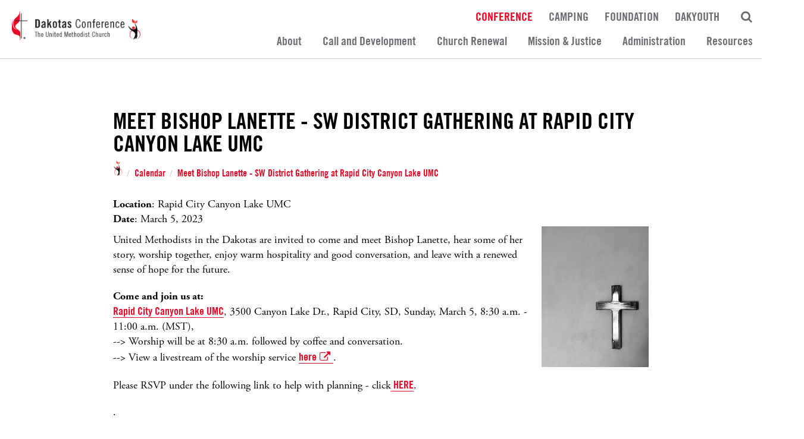

--- FILE ---
content_type: text/html; charset=UTF-8
request_url: https://www.dakotasumc.org/calendar/meet-bishop-lanette-sw-district-gathering-at-rapid-city-canyon-lake-umc?recur=2317
body_size: 66149
content:
<!DOCTYPE html> <html lang="en" class="isNotTouch"> <head> <meta charset="utf-8"> <meta http-equiv="X-UA-Compatible" content="IE=edge,chrome=1">   <meta name="HandheldFriendly" content="true" /> <meta name="viewport" content="width=device-width, initial-scale=1.0, maximum-scale=1.0, user-scalable=no"> <meta name="description" content="United Methodists in the Dakotas are invited to come and meet Bishop Lanette, hear some of her story, worship together, enjoy warm hospitality and good conversation, and leave with a renewed sense of hope for the future. 
Come and join us at Rapid City Canyon Lake UMC on Sunday, March 5, at 8:30 a.m. (MST)."> <meta name="author" content="Dakotas Annual Conference of The United Methodist Church"> <title>Meet Bishop Lanette - SW District Gathering at Rapid City Canyon Lake UMC - Dakotas Annual Conference of The United Methodist Church</title> <link rel="canonical" href="https://www.dakotasumc.org/calendar/meet-bishop-lanette-sw-district-gathering-at-rapid-city-canyon-lake-umc" />  <link rel="shortcut icon" type="image/x-icon" href="/app/public/site/images/favicon.ico?166"> <link rel="apple-touch-icon" href="/app/public/site/images/appicon.png?166">  <style type="text/css">   /*! base.less */#body,footer{opacity:0}.secondary-nav{opacity:0;transition:opacity .5s}.ada-skip-nav{display:none}*,:after,:before{box-sizing:border-box}.clearfix:after{content:" ";display:table;clear:both}@font-face{font-family:'TradeGothic LT';src:url(/app/public/site/fonts/TradeGothicLT-Light.eot);src:url(/app/public/site/fonts/TradeGothicLT-Light.eot?#iefix) format('embedded-opentype'),url(/app/public/site/fonts/TradeGothicLT-Light.woff) format('woff'),url(/app/public/site/fonts/TradeGothicLT-Light.ttf) format('truetype');font-weight:300;font-style:normal}@font-face{font-family:'TradeGothic LT CondEighteen';src:url(/app/public/site/fonts/TradeGothicLT-BoldCondTwenty.eot);src:url(/app/public/site/fonts/TradeGothicLT-BoldCondTwenty.eot?#iefix) format('embedded-opentype'),url(/app/public/site/fonts/TradeGothicLT-BoldCondTwenty.woff) format('woff'),url(/app/public/site/fonts/TradeGothicLT-BoldCondTwenty.ttf) format('truetype');font-weight:700;font-style:normal}@font-face{font-family:'TradeGothic LT';src:url(/app/public/site/fonts/TradeGothicLT-Bold.eot);src:url(/app/public/site/fonts/TradeGothicLT-Bold.eot?#iefix) format('embedded-opentype'),url(/app/public/site/fonts/TradeGothicLT-Bold.woff) format('woff'),url(/app/public/site/fonts/TradeGothicLT-Bold.ttf) format('truetype');font-weight:700;font-style:normal}*{-webkit-appearance:none}body{padding:0;margin:0;font-family:adobe-garamond-pro;background:#fff;font-size:18px;line-height:25px;overflow-y:scroll}body[data-base-uri='/camping'] header,body[data-base-uri='/dakyouth'] header,body[data-base-uri='/foundation'] header{padding-bottom:0;border-bottom:0}body[data-base-uri='/camping'] header .tert-nav li a,body[data-base-uri='/dakyouth'] header .tert-nav li a,body[data-base-uri='/foundation'] header .tert-nav li a{padding:10px 11px 7px}body[data-base-uri='/camping'] header .logo,body[data-base-uri='/dakyouth'] header .logo,body[data-base-uri='/foundation'] header .logo{padding:0;width:290px;height:100px;text-align:center;background:#fff;border-right:1px solid #d9d9d9}body[data-base-uri='/camping'] header .logo img,body[data-base-uri='/dakyouth'] header .logo img,body[data-base-uri='/foundation'] header .logo img{vertical-align:middle;display:inline-block;position:absolute;top:50%;left:50%;transform:translate(-50%,-50%)}body[data-base-uri='/camping'] .sub-btn.sub.active,body[data-base-uri='/camping'] .subnav a.sub.active,body[data-base-uri='/dakyouth'] .sub-btn.sub.active,body[data-base-uri='/dakyouth'] .subnav a.sub.active,body[data-base-uri='/foundation'] .sub-btn.sub.active,body[data-base-uri='/foundation'] .subnav a.sub.active{background:#eaeaea!important}body[data-base-uri='/camping'] header .main-nav li .dropdown a,body[data-base-uri='/dakyouth'] header .main-nav li .dropdown a,body[data-base-uri='/foundation'] header .main-nav li .dropdown a{color:#fff}body[data-base-uri='/camping'] .news-events-tabs,body[data-base-uri='/dakyouth'] .news-events-tabs,body[data-base-uri='/foundation'] .news-events-tabs{margin-bottom:50px}body[data-base-uri='/camping'] .dropdown-nav .dropdown a,body[data-base-uri='/dakyouth'] .dropdown-nav .dropdown a,body[data-base-uri='/foundation'] .dropdown-nav .dropdown a{border-bottom:1px solid rgba(255,255,255,.2)}body[data-base-uri='/camping'] .tags .ui.button .heading{color:#fff!important}body[data-base-uri='/camping'] header{border-bottom:1px solid #28288f}body[data-base-uri='/camping'] .news-events-tabs{background:0 0;border:0 none}body[data-base-uri='/camping'] .buttons-holder .ui.button{background:#ec0928!important}body[data-base-uri='/camping'] #nprogress .bar,body[data-base-uri='/camping'] .buttons a.active,body[data-base-uri='/camping'] .buttons a.active h3,body[data-base-uri='/camping'] .buttons a.active:hover,body[data-base-uri='/camping'] .buttons a.active:hover h3,body[data-base-uri='/camping'] .red,body[data-base-uri='/camping'] .sub-btn.active,body[data-base-uri='/camping'] .sub-btn.active:hover,body[data-base-uri='/camping'] .subnav a.active,body[data-base-uri='/camping'] .subnav a.active:hover,body[data-base-uri='/camping'] .tabbg.active,body[data-base-uri='/camping'] .tabbg.red,body[data-base-uri='/camping'] .tabnav a.active,body[data-base-uri='/camping'] .tabnav a.red,body[data-base-uri='/camping'] .ui.button,body[data-base-uri='/camping'] .ui.button.primary,body[data-base-uri='/camping'] header .main-nav,body[data-base-uri='/camping'] header .main-nav li a{background:#28288f!important}body[data-base-uri='/camping'] #nprogress .bar.event,body[data-base-uri='/camping'] .buttons a.active h3.event,body[data-base-uri='/camping'] .buttons a.active.event,body[data-base-uri='/camping'] .buttons a.active:hover h3.event,body[data-base-uri='/camping'] .buttons a.active:hover.event,body[data-base-uri='/camping'] .red.event,body[data-base-uri='/camping'] .sub-btn.active.event,body[data-base-uri='/camping'] .sub-btn.active:hover.event,body[data-base-uri='/camping'] .subnav a.active.event,body[data-base-uri='/camping'] .subnav a.active:hover.event,body[data-base-uri='/camping'] .tabbg.active.event,body[data-base-uri='/camping'] .tabbg.red.event,body[data-base-uri='/camping'] .tabnav a.active.event,body[data-base-uri='/camping'] .tabnav a.red.event,body[data-base-uri='/camping'] .ui.button.event,body[data-base-uri='/camping'] .ui.button.primary.event,body[data-base-uri='/camping'] header .main-nav li a.event,body[data-base-uri='/camping'] header .main-nav.event{background:#ccc!important}body[data-base-uri='/camping'] #nprogress .bar.event span.brief,body[data-base-uri='/camping'] .buttons a.active h3.event span.brief,body[data-base-uri='/camping'] .buttons a.active.event span.brief,body[data-base-uri='/camping'] .buttons a.active:hover h3.event span.brief,body[data-base-uri='/camping'] .buttons a.active:hover.event span.brief,body[data-base-uri='/camping'] .red.event span.brief,body[data-base-uri='/camping'] .sub-btn.active.event span.brief,body[data-base-uri='/camping'] .sub-btn.active:hover.event span.brief,body[data-base-uri='/camping'] .subnav a.active.event span.brief,body[data-base-uri='/camping'] .subnav a.active:hover.event span.brief,body[data-base-uri='/camping'] .tabbg.active.event span.brief,body[data-base-uri='/camping'] .tabbg.red.event span.brief,body[data-base-uri='/camping'] .tabnav a.active.event span.brief,body[data-base-uri='/camping'] .tabnav a.red.event span.brief,body[data-base-uri='/camping'] .ui.button.event span.brief,body[data-base-uri='/camping'] .ui.button.primary.event span.brief,body[data-base-uri='/camping'] header .main-nav li a.event span.brief,body[data-base-uri='/camping'] header .main-nav.event span.brief{color:#000!important}body[data-base-uri='/camping'] #nprogress .bar a,body[data-base-uri='/camping'] .buttons a.active a,body[data-base-uri='/camping'] .buttons a.active h3 a,body[data-base-uri='/camping'] .buttons a.active:hover a,body[data-base-uri='/camping'] .buttons a.active:hover h3 a,body[data-base-uri='/camping'] .red a,body[data-base-uri='/camping'] .sub-btn.active a,body[data-base-uri='/camping'] .sub-btn.active:hover a,body[data-base-uri='/camping'] .subnav a.active a,body[data-base-uri='/camping'] .subnav a.active:hover a,body[data-base-uri='/camping'] .tabbg.active a,body[data-base-uri='/camping'] .tabbg.red a,body[data-base-uri='/camping'] .tabnav a.active a,body[data-base-uri='/camping'] .tabnav a.red a,body[data-base-uri='/camping'] .ui.button a,body[data-base-uri='/camping'] .ui.button.primary a,body[data-base-uri='/camping'] header .main-nav a,body[data-base-uri='/camping'] header .main-nav li a a{color:#fff}body[data-base-uri='/camping'] .field-name-first_letter input[type=radio]:checked+label,body[data-base-uri='/camping'] .field-name-type2 input[type=radio]:checked+label{background:#6d6e71!important}body[data-base-uri='/camping'] .breadcrumb a,body[data-base-uri='/camping'] .centered-content h1,body[data-base-uri='/camping'] .sub-btn.sub.active,body[data-base-uri='/camping'] .subnav a.sub.active,body[data-base-uri='/camping'] header .mobile-menu,body[data-base-uri='/camping'] header .tert-nav li a.active{color:#28288f!important;color:#fff}body[data-base-uri='/camping'] .buttons a{border-bottom:13px solid #28288f}body[data-base-uri='/camping'] .content-block a{color:#28288f;border-bottom:1px solid #28288f}body[data-base-uri='/camping'] header .main-nav li a.active{color:#fff!important;background:#2f2fa9!important}body[data-base-uri='/foundation'] #nprogress .bar,body[data-base-uri='/foundation'] .buttons a.active,body[data-base-uri='/foundation'] .buttons a.active h3,body[data-base-uri='/foundation'] .buttons a.active:hover,body[data-base-uri='/foundation'] .buttons a.active:hover h3,body[data-base-uri='/foundation'] .red,body[data-base-uri='/foundation'] .sub-btn.active,body[data-base-uri='/foundation'] .sub-btn.active:hover,body[data-base-uri='/foundation'] .subnav a.active,body[data-base-uri='/foundation'] .subnav a.active:hover,body[data-base-uri='/foundation'] .tabbg.active,body[data-base-uri='/foundation'] .tabbg.red,body[data-base-uri='/foundation'] .tabnav a.active,body[data-base-uri='/foundation'] .tabnav a.red,body[data-base-uri='/foundation'] .ui.button,body[data-base-uri='/foundation'] .ui.button.primary,body[data-base-uri='/foundation'] header .main-nav,body[data-base-uri='/foundation'] header .main-nav li a{background:#a0ce4e!important}body[data-base-uri='/foundation'] #nprogress .bar.event,body[data-base-uri='/foundation'] .buttons a.active h3.event,body[data-base-uri='/foundation'] .buttons a.active.event,body[data-base-uri='/foundation'] .buttons a.active:hover h3.event,body[data-base-uri='/foundation'] .buttons a.active:hover.event,body[data-base-uri='/foundation'] .red.event,body[data-base-uri='/foundation'] .sub-btn.active.event,body[data-base-uri='/foundation'] .sub-btn.active:hover.event,body[data-base-uri='/foundation'] .subnav a.active.event,body[data-base-uri='/foundation'] .subnav a.active:hover.event,body[data-base-uri='/foundation'] .tabbg.active.event,body[data-base-uri='/foundation'] .tabbg.red.event,body[data-base-uri='/foundation'] .tabnav a.active.event,body[data-base-uri='/foundation'] .tabnav a.red.event,body[data-base-uri='/foundation'] .ui.button.event,body[data-base-uri='/foundation'] .ui.button.primary.event,body[data-base-uri='/foundation'] header .main-nav li a.event,body[data-base-uri='/foundation'] header .main-nav.event{background:#ccc!important}body[data-base-uri='/foundation'] #nprogress .bar.event span.brief,body[data-base-uri='/foundation'] .buttons a.active h3.event span.brief,body[data-base-uri='/foundation'] .buttons a.active.event span.brief,body[data-base-uri='/foundation'] .buttons a.active:hover h3.event span.brief,body[data-base-uri='/foundation'] .buttons a.active:hover.event span.brief,body[data-base-uri='/foundation'] .red.event span.brief,body[data-base-uri='/foundation'] .sub-btn.active.event span.brief,body[data-base-uri='/foundation'] .sub-btn.active:hover.event span.brief,body[data-base-uri='/foundation'] .subnav a.active.event span.brief,body[data-base-uri='/foundation'] .subnav a.active:hover.event span.brief,body[data-base-uri='/foundation'] .tabbg.active.event span.brief,body[data-base-uri='/foundation'] .tabbg.red.event span.brief,body[data-base-uri='/foundation'] .tabnav a.active.event span.brief,body[data-base-uri='/foundation'] .tabnav a.red.event span.brief,body[data-base-uri='/foundation'] .ui.button.event span.brief,body[data-base-uri='/foundation'] .ui.button.primary.event span.brief,body[data-base-uri='/foundation'] header .main-nav li a.event span.brief,body[data-base-uri='/foundation'] header .main-nav.event span.brief{color:#000!important}body[data-base-uri='/foundation'] #nprogress .bar a,body[data-base-uri='/foundation'] .buttons a.active a,body[data-base-uri='/foundation'] .buttons a.active h3 a,body[data-base-uri='/foundation'] .buttons a.active:hover a,body[data-base-uri='/foundation'] .buttons a.active:hover h3 a,body[data-base-uri='/foundation'] .red a,body[data-base-uri='/foundation'] .sub-btn.active a,body[data-base-uri='/foundation'] .sub-btn.active:hover a,body[data-base-uri='/foundation'] .subnav a.active a,body[data-base-uri='/foundation'] .subnav a.active:hover a,body[data-base-uri='/foundation'] .tabbg.active a,body[data-base-uri='/foundation'] .tabbg.red a,body[data-base-uri='/foundation'] .tabnav a.active a,body[data-base-uri='/foundation'] .tabnav a.red a,body[data-base-uri='/foundation'] .ui.button a,body[data-base-uri='/foundation'] .ui.button.primary a,body[data-base-uri='/foundation'] header .main-nav a,body[data-base-uri='/foundation'] header .main-nav li a a{color:#fff}body[data-base-uri='/foundation'] header{border-bottom:1px solid #a0ce4e}body[data-base-uri='/foundation'] header .main-nav li a.active{color:#fff!important;background:#aad360!important}body[data-base-uri='/foundation'] .button-holder{background:url(/app/public/site/images/foundation-bg2.jpg) no-repeat;background-size:cover;padding-top:280px;padding-bottom:30px;margin-top:30px}body[data-base-uri='/foundation'] .footer-container{margin-top:0!important}body[data-base-uri='/foundation'] .breadcrumb a,body[data-base-uri='/foundation'] .centered-content h1,body[data-base-uri='/foundation'] .sub-btn.sub.active,body[data-base-uri='/foundation'] .subnav a.sub.active,body[data-base-uri='/foundation'] header .mobile-menu,body[data-base-uri='/foundation'] header .tert-nav li a.active{color:#a0ce4e!important}body[data-base-uri='/foundation'] .buttons a{border-bottom:13px solid #a0ce4e}body[data-base-uri='/foundation'] .content-block a{color:#a0ce4e;border-bottom:1px solid #a0ce4e}body[data-base-uri='/dakyouth'] header{border-bottom:1px solid #b362c1}body[data-base-uri='/dakyouth'] .news-events-tabs{background:0 0;border:0 none}body[data-base-uri='/dakyouth'] #nprogress .bar,body[data-base-uri='/dakyouth'] .buttons a.active,body[data-base-uri='/dakyouth'] .buttons a.active h3,body[data-base-uri='/dakyouth'] .buttons a.active:hover,body[data-base-uri='/dakyouth'] .buttons a.active:hover h3,body[data-base-uri='/dakyouth'] .red,body[data-base-uri='/dakyouth'] .sub-btn.active,body[data-base-uri='/dakyouth'] .sub-btn.active:hover,body[data-base-uri='/dakyouth'] .subnav a.active,body[data-base-uri='/dakyouth'] .subnav a.active:hover,body[data-base-uri='/dakyouth'] .tabbg.active,body[data-base-uri='/dakyouth'] .tabbg.red,body[data-base-uri='/dakyouth'] .tabnav a.active,body[data-base-uri='/dakyouth'] .tabnav a.red,body[data-base-uri='/dakyouth'] .ui.button,body[data-base-uri='/dakyouth'] .ui.button.primary,body[data-base-uri='/dakyouth'] header .main-nav,body[data-base-uri='/dakyouth'] header .main-nav li a{background:#b362c1!important}body[data-base-uri='/dakyouth'] #nprogress .bar.event,body[data-base-uri='/dakyouth'] .buttons a.active h3.event,body[data-base-uri='/dakyouth'] .buttons a.active.event,body[data-base-uri='/dakyouth'] .buttons a.active:hover h3.event,body[data-base-uri='/dakyouth'] .buttons a.active:hover.event,body[data-base-uri='/dakyouth'] .red.event,body[data-base-uri='/dakyouth'] .sub-btn.active.event,body[data-base-uri='/dakyouth'] .sub-btn.active:hover.event,body[data-base-uri='/dakyouth'] .subnav a.active.event,body[data-base-uri='/dakyouth'] .subnav a.active:hover.event,body[data-base-uri='/dakyouth'] .tabbg.active.event,body[data-base-uri='/dakyouth'] .tabbg.red.event,body[data-base-uri='/dakyouth'] .tabnav a.active.event,body[data-base-uri='/dakyouth'] .tabnav a.red.event,body[data-base-uri='/dakyouth'] .ui.button.event,body[data-base-uri='/dakyouth'] .ui.button.primary.event,body[data-base-uri='/dakyouth'] header .main-nav li a.event,body[data-base-uri='/dakyouth'] header .main-nav.event{background:#ccc!important}body[data-base-uri='/dakyouth'] #nprogress .bar.event span.brief,body[data-base-uri='/dakyouth'] .buttons a.active h3.event span.brief,body[data-base-uri='/dakyouth'] .buttons a.active.event span.brief,body[data-base-uri='/dakyouth'] .buttons a.active:hover h3.event span.brief,body[data-base-uri='/dakyouth'] .buttons a.active:hover.event span.brief,body[data-base-uri='/dakyouth'] .red.event span.brief,body[data-base-uri='/dakyouth'] .sub-btn.active.event span.brief,body[data-base-uri='/dakyouth'] .sub-btn.active:hover.event span.brief,body[data-base-uri='/dakyouth'] .subnav a.active.event span.brief,body[data-base-uri='/dakyouth'] .subnav a.active:hover.event span.brief,body[data-base-uri='/dakyouth'] .tabbg.active.event span.brief,body[data-base-uri='/dakyouth'] .tabbg.red.event span.brief,body[data-base-uri='/dakyouth'] .tabnav a.active.event span.brief,body[data-base-uri='/dakyouth'] .tabnav a.red.event span.brief,body[data-base-uri='/dakyouth'] .ui.button.event span.brief,body[data-base-uri='/dakyouth'] .ui.button.primary.event span.brief,body[data-base-uri='/dakyouth'] header .main-nav li a.event span.brief,body[data-base-uri='/dakyouth'] header .main-nav.event span.brief{color:#000!important}body[data-base-uri='/dakyouth'] #nprogress .bar a,body[data-base-uri='/dakyouth'] .buttons a.active a,body[data-base-uri='/dakyouth'] .buttons a.active h3 a,body[data-base-uri='/dakyouth'] .buttons a.active:hover a,body[data-base-uri='/dakyouth'] .buttons a.active:hover h3 a,body[data-base-uri='/dakyouth'] .red a,body[data-base-uri='/dakyouth'] .sub-btn.active a,body[data-base-uri='/dakyouth'] .sub-btn.active:hover a,body[data-base-uri='/dakyouth'] .subnav a.active a,body[data-base-uri='/dakyouth'] .subnav a.active:hover a,body[data-base-uri='/dakyouth'] .tabbg.active a,body[data-base-uri='/dakyouth'] .tabbg.red a,body[data-base-uri='/dakyouth'] .tabnav a.active a,body[data-base-uri='/dakyouth'] .tabnav a.red a,body[data-base-uri='/dakyouth'] .ui.button a,body[data-base-uri='/dakyouth'] .ui.button.primary a,body[data-base-uri='/dakyouth'] header .main-nav a,body[data-base-uri='/dakyouth'] header .main-nav li a a{color:#fff}body[data-base-uri='/dakyouth'] .breadcrumb a,body[data-base-uri='/dakyouth'] .centered-content h1,body[data-base-uri='/dakyouth'] .sub-btn.sub.active,body[data-base-uri='/dakyouth'] .subnav a.sub.active,body[data-base-uri='/dakyouth'] header .mobile-menu,body[data-base-uri='/dakyouth'] header .tert-nav li a.active{color:#b362c1!important}body[data-base-uri='/dakyouth'] .buttons a{border-bottom:13px solid #b362c1}body[data-base-uri='/dakyouth'] .content-block a{color:#b362c1;border-bottom:1px solid #b362c1}body[data-base-uri='/dakyouth'] header .main-nav li a.active{color:#fff!important;background:#bb72c7!important}*{-webkit-font-smoothing:antialiased}a{text-decoration:none;outline:0!important}img{max-width:100%}h1,h2,h3,h4,h5{font-family:'TradeGothic LT CondEighteen'}.header-image{overflow:hidden}.container{width:100%;padding:0 50px;margin:0 auto}.container.tight{max-width:1000px}.container.white{padding-top:55px;padding-bottom:55px;margin:50px 0 30px;background:#ebeced;clear:both}.container.white .contacts{text-align:center}.container.white .content-block{max-width:1000px;margin:0 auto}.container.white .content-block :first-child{margin-top:0}.container.pad-top{padding-top:60px;padding-bottom:80px}#sidebar{float:left;width:25%;padding-right:30px}#content{float:right;width:75%;padding-bottom:40px;padding-top:10px;position:relative}header{border-bottom:1px solid #d9d9d9;background:#fff;position:relative;padding-bottom:2px;z-index:240}header .logo{float:left;padding:19px 20px;position:relative;z-index:200}header .logo img{max-height:80px}header .mobile-menu{display:none;position:fixed;right:15px;top:12px;font-size:24px;color:#ec0928;z-index:600}header .mobile-menu .fa-times{display:none}header .tert-nav{float:right;width:calc(100% - 290px);margin:0;padding:0;position:relative;text-align:right}header .tert-nav li{list-style:none;display:inline}header .tert-nav li a{display:inline-block;padding:13px 11px 0;font-family:'TradeGothic LT CondEighteen';color:#6f6e75;font-size:20px;line-height:20px;text-transform:uppercase;font-weight:300}header .tert-nav li a:hover{opacity:.8}header .tert-nav li a.active{color:#ec0928}header .tert-nav li.search-nav{position:relative;z-index:50;width:55px;display:inline-block}header .tert-nav li.search-nav a{color:#6d6967}header .tert-nav li.search-nav .hide-search{display:none}header .main-nav{float:right;text-align:right;width:calc(100% - 290px);margin:0;padding:0;background:#fff;z-index:200;position:relative}header .main-nav li{list-style:none;display:inline;position:relative}header .main-nav li:last-child .dropdown{left:auto;right:0}header .main-nav li:last-child .dropdown a{padding-right:15px;text-align:right}header .main-nav li:hover>a{background:#eaeaea}header .main-nav li:hover>a.active{background:#f1f1f1}header .main-nav li:hover .dropdown{visibility:visible;opacity:1;top:35px}header .main-nav li .dropdown a{color:#6e6d74}header .main-nav li a{display:inline-block;padding:14px 15px;font-family:'TradeGothic LT CondEighteen';text-align:center;font-size:23px;color:#6e6d74;background:#fff}header .main-nav li a.active{color:#ec0928;background:#f1f1f1}header .main-nav li a:hover{background:#eaeaea}header .secondary-nav{position:absolute;bottom:-40px;left:50px;width:calc(100% - 100px);list-style:none;margin:0;padding:0;z-index:15}header .secondary-nav a{display:inline-block;width:33.333333%;text-align:center;float:left;font-size:26px;padding:8px 10px;font-family:'TradeGothic LT CondEighteen';color:#fff;text-transform:uppercase;transition:letter-spacing .35s;background:#ec0928;border-right:1px solid #516272}header .secondary-nav a:hover{letter-spacing:2px;background:#f61937}header .secondary-nav li:last-child a{border-right:0 none}header .search{position:absolute;right:0;outline:0;top:13px;width:5px;visibility:hidden;border:0 none;border-bottom:1px solid #ccc;padding:8px 15px;opacity:0;transition:all .35s}header.searcher .search{width:50%;opacity:1;visibility:visible}header.searcher .search-nav .show-search{display:none}header.searcher .search-nav .hide-search{display:inline-block!important}header.hidedropdown .dropdown{display:none!important}.footer-container{background:#555;padding:20px 0 20px;position:relative;z-index:100;clear:both}.footer-container a:hover{opacity:.8}.footer-container.one{margin-top:25px;padding-bottom:50px}.footer-container.two{background:#000}.footer-container .widget.sociallinks{float:right}.footer-container .widget.sociallinks .social,.footer-container .widget.sociallinks .social:link{font-size:20px;color:#000;width:40px;height:40px;margin-left:30px}.footer-container .widget.sociallinks .social i,.footer-container .widget.sociallinks .social:link i{background:#8d8d8d;width:40px;height:40px;font-size:30px;border-radius:5px;line-height:32px}.footer-container .widget.sociallinks .social:first-child,.footer-container .widget.sociallinks .social:link:first-child{margin-left:0}.footer-container .copy,.footer-container .siteby{clear:both;font-size:19px;line-height:21px;font-family:'TradeGothic LT CondEighteen';width:50%;float:left;color:#918d8d}.footer-container .copy a,.footer-container .siteby a{color:#918d8d}.footer-container .copy a.promise,.footer-container .siteby a.promise{color:#ec0928}.footer-container .siteby{float:right;clear:none;text-align:right}.footer-container address{font-family:'TradeGothic LT CondEighteen';color:#c2c2c2;font-size:18px;line-height:21px;padding-right:10px;width:20%;font-style:normal;float:left}.footer-container address a{color:#c2c2c2;border-bottom:1px solid #c2c2c2}.footer-container address.last{float:right;margin-right:0;padding-right:0}.footer-container .ui.dropdown{background:#fff;color:#000;padding:6px 15px;margin-top:10px;max-width:200px;width:100%;float:right}.footer-container .ui.dropdown i{float:right;margin-top:3px!important}.footer-container .ui.dropdown .menu{width:100%;border-radius:0!important}.overlay{margin-top:-80px;position:relative}.tabnav{z-index:200;position:relative}.tabs .tab{background:#fff}.tabbg,.tabnav a{background:#6d6e71;display:block;color:#fff;text-transform:uppercase;font-family:'TradeGothic LT CondEighteen';padding:15px 10px;text-align:center;font-size:24px;transition:all .15s;position:relative}.tabbg:hover,.tabnav a:hover{background:#747578}.tabbg.active,.tabbg.red,.tabnav a.active,.tabnav a.red{background:#ec0928;cursor:default}.tabbg.active:hover,.tabbg.red:hover,.tabnav a.active:hover,.tabnav a.red:hover{background:#ec0928}.grider a{display:block;overflow:hidden;background:#fafafa;height:100%}.grider a img{transition:all .15s}.grider a:hover img{transform:scale(1.02)}.grider a:hover .tabbg{background:#f60c2c;cursor:pointer}.active .tabbg{background:#ec0928}.tabnav{width:100%}.tabnav a{width:33.33333%;float:left;font-size:24px}.news-events-tabs{background:#fff;border:2px solid #e2e2e4;position:relative;z-index:100}.news-events-tabs a.button{width:100%;color:#fff;background:#6d6e73;font-size:24px;padding:6px 15px}.news-events-tabs a.button:hover{background:#747578;color:#fff}.dropdown-nav{position:relative;z-index:450}.dropdown-nav.main-dropdown{position:inherit}.dropdown-nav.main-dropdown .dropdown{right:20px!important}.dropdown-nav.clicked .dropdown{visibility:visible;opacity:1;transform:scale(1)}.dropdown-nav.onclick{cursor:pointer}.dropdown-nav i.fa-play{transform:scale(1.3,1) rotate(90deg);font-size:8px;margin-top:-2px;color:#666}.dropdown-nav .dropdown{visibility:hidden;opacity:0;position:absolute;left:0;top:40px;background:#333;color:#fff;width:320px;box-shadow:0 5px 25px rgba(0,0,0,.1);transition:all .2s}.dropdown-nav .dropdown.large{width:900px;padding:10px;left:auto;right:0}.dropdown-nav .dropdown .pad,.dropdown-nav .dropdown .search-holder{padding:5px 20px}.dropdown-nav .dropdown .pad input,.dropdown-nav .dropdown .search-holder input{font-size:15px}.dropdown-nav .dropdown .dropdown-overflow{max-height:350px;overflow-y:auto}.dropdown-nav .dropdown hr{border:0 none;border-bottom:1px solid #e5e5e5;margin:0 0;padding:0}.dropdown-nav .dropdown .ui.button{margin-top:13px}.dropdown-nav .dropdown .rating{color:#105776}.dropdown-nav .dropdown .center{position:absolute;right:10px;top:50%;transform:translate(0,-50%);line-height:21px}.dropdown-nav .dropdown .center .date{display:block;font-size:11px;line-height:11px;color:#aea39b;text-align:right}.dropdown-nav .dropdown a{padding:11px 10px 11px 15px;font-size:17px;display:inline-block;color:#000;width:100%;background:#fff;margin:0;letter-spacing:0;text-transform:none;transition:all .25s;text-align:left;border-bottom:1px solid #efefef}.dropdown-nav .dropdown a.border{border-bottom:2px solid #efefef}.dropdown-nav .dropdown a.inactive{opacity:.6}.dropdown-nav .dropdown a.active,.dropdown-nav .dropdown a.active2,.dropdown-nav .dropdown a:hover{background:#eaeaea}@media (max-width:787px){header .main-nav,header .tert-nav{display:none!important}header{padding-bottom:0}header .logo{width:140px!important;padding:10px 5px}header .dropdown{display:none!important}header .secondary-nav{left:10px!important;width:calc(100% - 20px)!important}header .secondary-nav a{font-size:18px}header .main-nav,header .tert-nav{width:calc(100% - 120px)}header .mobile-menu{display:block}header.mobile-show .mobile-menu .fa-bars{display:none}header.mobile-show .mobile-menu .fa-times{display:block}header.mobile-show .search{height:25px;display:block;visibility:visible;opacity:1;width:calc(100% - 20px);left:10px}header.mobile-show .tert-nav{padding-top:40px}header.mobile-show .tert-nav .search-nav{display:none}header.mobile-show .main-nav,header.mobile-show .tert-nav{display:block!important;width:100%}header.mobile-show .main-nav li a,header.mobile-show .tert-nav li a{width:100%;padding:7px 0;text-align:center;display:block;font-size:16px}}
/*# sourceMappingURL=base.min.css.map */    </style>    <meta prefix="og: http://ogp.me/ns#" property="og:type" content="website" /> <meta prefix="og: http://ogp.me/ns#" property="og:title" content="Meet Bishop Lanette - SW District Gathering at Rapid City Canyon Lake UMC - Dakotas Annual Conference of The United Methodist Church" /> <meta prefix="og: http://ogp.me/ns#" property="og:site_name" content="Dakotas Annual Conference of The United Methodist Church"/> <meta prefix="og: http://ogp.me/ns#" property="og:url" content="https://www.dakotasumc.org/calendar/meet-bishop-lanette-sw-district-gathering-at-rapid-city-canyon-lake-umc" /> <meta prefix="og: http://ogp.me/ns#" property="og:description" content="United Methodists in the Dakotas are invited to come and meet Bishop Lanette, hear some of her story, worship together, enjoy warm hospitality and good conversation, and leave with a renewed sense of hope for the future. 
Come and join us at Rapid City Canyon Lake UMC on Sunday, March 5, at 8:30 a.m. (MST)." />       <meta prefix="og: http://ogp.me/ns#" property="og:image" content="https://www.dakotasumc.org/media/library/fluid-ext-editor-widget/6516/image/james-VRY1R2bs000-unsplash-thumb-300x300.jpg" />  <meta prefix="og: http://ogp.me/ns#" property="og:image:width" content="300" /> <meta prefix="og: http://ogp.me/ns#" property="og:image:height" content="300" />            <script type="text/javascript">


    		console.log('PROD'); window.serverEnvironment = "prod"; window.socket = null;  /* console.log = function() {}; */  </script>   
		<script>
		  (function(i,s,o,g,r,a,m){i['GoogleAnalyticsObject']=r;i[r]=i[r]||function(){
		  (i[r].q=i[r].q||[]).push(arguments)},i[r].l=1*new Date();a=s.createElement(o),
		  m=s.getElementsByTagName(o)[0];a.async=1;a.src=g;m.parentNode.insertBefore(a,m)
		  })(window,document,'script','//www.google-analytics.com/analytics.js','ga');

		  ga('create', 'UA-15065342-45', 'auto'); ga('send', 'pageview'); </script>      <script src="https://use.typekit.net/uoi6kpl.js"></script> <script>try{Typekit.load({ async: true });}catch(e){}</script> </head> <body class='site isNotTouch  bootstrap-semantic isNotLoggedIn ' id='page-' data-uri="calendar/meet-bishop-lanette-sw-district-gathering-at-rapid-city-canyon-lake-umc?recur=2317" data-id="2165" data-name="Meet Bishop Lanette - SW District Gathering at Rapid City Canyon Lake UMC" data-layout="" data-base-uri="/calendar" data-base-id="102" itemscope itemtype="http://schema.org/WebPage" itemid="https://www.dakotasumc.org/calendar/meet-bishop-lanette-sw-district-gathering-at-rapid-city-canyon-lake-umc" >   <noscript id="deferred-styles">   <link rel="stylesheet" type="text/css" href="//fonts.googleapis.com/css?family=Crimson+Text:400,400i,700,700i&166" media="all" />   <link rel="stylesheet" type="text/css" href="/public/css/site.min.css?166" media="all" />           </noscript>

            <script>
              var loadDeferredStyles = function() {
            var addStylesNode = document.getElementById("deferred-styles");
            var replacement = document.createElement("div");
            replacement.innerHTML = addStylesNode.textContent;
            document.body.appendChild(replacement)
            addStylesNode.parentElement.removeChild(addStylesNode);
          };
          var raf = requestAnimationFrame || mozRequestAnimationFrame ||
              webkitRequestAnimationFrame || msRequestAnimationFrame;
          if (raf) raf(function() { window.setTimeout(loadDeferredStyles, 0); });
          else window.addEventListener('load', loadDeferredStyles);
            </script>


   <a href="#body-start" class="ada-skip-nav" tabindex="0">Skip to Main Content</a>       

<script type="application/ld+json">
	{
	"@context": "http://schema.org",
	"@type": "BreadcrumbList",
	"itemListElement": 
	[{"@type":"ListItem","position":1,"item":{"@id":"\/","name":"Conference"}},{"@type":"ListItem","position":2,"item":{"@id":"\/calendar","name":"Calendar"}},{"@type":"ListItem","position":3,"item":{"@id":"\/calendar\/meet-bishop-lanette-sw-district-gathering-at-rapid-city-canyon-lake-umc","name":"Meet Bishop Lanette - SW District Gathering at Rapid City Canyon Lake UMC"}}] } </script>   <a id="body-start" name="body-start"></a> <div id="body" class="">   <header class="clearfix">  <a href="/" class="logo"> <img src="/media/library/fluid-mod-setting/12/logo/logo.png" alt="Logo" /> </a>  <ul class="tert-nav"> <li> <a title="Meet Bishop Lanette - SW District Gathering at Rapid City Canyon Lake UMC" href="/" class="noback skipactive active"> Conference </a> </li>   <li> <a title="Camping" href="/camping" class="noback  label-camping" > Camping </a> </li>  <li> <a title="Foundation" href="https://www.dkmnmf.org/" class="noback  label-foundation" target="_blank"> Foundation </a> </li>  <li> <a title="DakYouth" href="/dakyouth" class="noback  label-dakyouth" > DakYouth </a> </li>   <li class="search-nav icon-holder"> <a href="#" class="show-search"><i class="fa fa-search"></i></a> <a href="#" class="hide-search"><i class="fa fa-times"></i></a> </li> <input type="text" name="search" class="search" placeholder="Search Conference..." /> </ul> <ul class="main-nav">    <li class="dropdown-nav"> <a title="About" href="/about" class="noback  label-about" > About </a> <div class="dropdown">  <a href="/about/who-we-are">Who We Are</a>  <a href="/about/bishop">Bishop</a>  <a href="/about/dakotas-staff-superintendents">Dakotas Staff & Superintendents</a>  <a href="/about/find-a-person">Find A Person</a>  <a href="/about/find-a-church">Find A Church</a>  <a href="https://www.dakotasumc.org/calendar">Calendar</a>  </div> </li>  <li class="dropdown-nav"> <a title="Call and Development" href="/call-and-development" class="noback  label-call-and-development" > Call and Development </a> <div class="dropdown">  <a href="/call-and-development/children-youth-ministry">Children & Youth Ministry</a>  <a href="/call-and-development/young-adult-and-campus-ministry">Young Adult and Campus Ministry</a>  <a href="/call-and-development/discernment-tools">Discernment Tools</a>  <a href="/call-and-development/ministry-paths">Ministry Paths</a>  <a href="/call-and-development/clergy-well-being">Clergy Well-being</a>  <a href="/call-and-development/leadership-training-tools">Leadership Training & Tools</a>  </div> </li>  <li class="dropdown-nav"> <a title="Church Renewal" href="/church-renewal" class="noback  label-church-renewal" > Church Renewal </a> <div class="dropdown">  <a href="/church-renewal/discipleship">Discipleship</a>  <a href="/church-renewal/new-ministries">New Ministries</a>  <a href="/church-renewal/strategic-tools">Strategic Tools</a>  <a href="/church-renewal/digital-resources">Digital Resources</a>  <a href="/church-renewal/grants">Grants</a>  </div> </li>  <li class="dropdown-nav"> <a title="Mission & Justice" href="/mission-justice" class="noback  label-mission-justice" > Mission & Justice </a> <div class="dropdown">  <a href="/mission-justice/education-advocacy">Education & Advocacy</a>  <a href="/mission-justice/conference-missions">Conference Missions</a>  <a href="/mission-justice/creation-care">Creation Care</a>  <a href="/mission-justice/umc-connections">UMC Connections</a>  <a href="/mission-justice/stories-of-mission">Stories of Mission</a>  </div> </li>  <li class="dropdown-nav"> <a title="Administration" href="/administration" class="noback  label-administration" > Administration </a> <div class="dropdown">  <a href="/administration/who-to-contact">Who To Contact</a>  <a href="/administration/benefits">Benefits</a>  <a href="/administration/conference-finance">Conference Finance</a>  <a href="/administration/church-committees">Church Committees</a>  <a href="/administration/annual-statistics">Annual Statistics</a>  </div> </li>  <li class="dropdown-nav"> <a title="Resources" href="/resources" class="noback  label-resources" > Resources </a> <div class="dropdown">  <a href="/resources/annual-conference-2025">Annual Conference 2025</a>  <a href="/resources/forms">Forms</a>  <a href="/resources/news-events">News & Events</a>  <a href="/resources/safer-sanctuaries">Safer Sanctuaries</a>  <a href="/journal">Journal</a>  <a href="/resources/amplify-dakotas-media-library">Amplify Dakotas Media Library</a>  </div> </li>    </ul> <a href="#" class="mobile-menu mobile-only"> <i class="icon fa fa-bars"></i> <i class="icon fa fa-times"></i> </a>  <div class="container"> <ul class="secondary-nav">  </ul> </div>  </header>   <input type="hidden" name="landingPage" value="2" />       <div class="container tight pad-top"> <h1 class="page-title text-uppercase">Meet Bishop Lanette - SW District Gathering at Rapid City Canyon Lake UMC</h1> <div class="ui breadcrumb">     <a class="section back skipactive " href="/"><img style="width: 16px; max-width: 100% !important" src="/app/public/site/images/icon3.png" class="icon"></a>  <div class="divider"> / </div>        <a class="section back skipactive " href="/calendar">Calendar</a>  <div class="divider"> / </div>      <a class="section back skipactive active" href="/calendar/meet-bishop-lanette-sw-district-gathering-at-rapid-city-canyon-lake-umc">Meet Bishop Lanette - SW District Gathering at Rapid City Canyon Lake UMC</a>    </div> <div class="content-block"> <div style="clear: both">  <strong>Location</strong>: Rapid City Canyon Lake UMC<br />   <strong>Date</strong>: March 5, 2023 <div><div class="editor-image align-right size-tiny amount-1 odd">        <img class="lazyload image  resizer jpg " alt="James Vry1r2bs000 Unsplash" src="/media/library/fluid-ext-editor-widget/6516/image/james-VRY1R2bs000-unsplash.jpg" data-srcset="/media/library/fluid-ext-editor-widget/6516/image/james-VRY1R2bs000-unsplash.jpg 1250w" data-sizes="1250px"><span itemprop="image" itemscope itemtype="https://schema.org/ImageObject"><meta itemprop="url" content="https://www.dakotasumc.org/media/library/fluid-ext-editor-widget/6516/image/james-VRY1R2bs000-unsplash.jpg"><meta itemprop="name" content=""><meta itemprop="description" content="James Vry1r2bs000 Unsplash"><meta itemprop="datePublished" content="2023-02-08 12:58:57"><meta itemprop="width" content="1250"><meta itemprop="height" content="1643"></span>      </div> </div><p>United Methodists in the Dakotas are invited to&nbsp;come and&nbsp;meet Bishop Lanette, hear some of her story, worship together, enjoy warm hospitality and good conversation, and leave with a renewed sense of hope for the future.</p><p><strong>Come and join us at:</strong><br><a href="https://www.dakotasumc.org/about/find-a-church/rapid-city-canyon-lake" target="_blank">Rapid City Canyon Lake UMC</a>, 3500 Canyon Lake Dr., Rapid City, SD, Sunday, March 5, 8:30 a.m. - 11:00 a.m. (MST),<br>--&gt; Worship will be at 8:30 a.m. followed by coffee and conversation.<br>--&gt;&nbsp;View a livestream of the worship service&nbsp;<a href="https://www.youtube.com/@canyonlake933" target="_blank">here</a>.</p><p>Please RSVP under the following link to help with planning - click<a href="https://www.dakotasumc.org/resources/forms/2998" target="_blank"> HERE</a>.</p><p>.</p>  </div> <div data-widget-name="socialshare" id="widget-socialshare-" class="widget  socialshare  " data-collection="" data-js="fluid-widget::sharrre.js"  data-templates='{"emailForm":"fluid-widget::socialshare.definitions.email"}'     ><script type="text/template" class="params">{"sites":["facebook","twitter","linkedin","pinterest","instagram","email"]}</script><div class="sharrre-container">  <span class="share-title">Share On:&nbsp;</span> <span class="share-links"> <a class="share sharrre-facebook" href="" ><i class="fa fa-facebook  "></i></a> <a class="share sharrre-twitter" href="" ><i class="fa fa-twitter  "></i></a>  <a class="share sharrre-linkedin" href="" ><i class="fa fa-linkedin-square  "></i></a>  <a class="share sharrre-pinterest" href="" ><i class="fa fa-pinterest  "></i></a> </div></div>  </div> </div>     <div class="container button-holder"> <div class="buttons clearfix count-4">  <a href="/about/find-a-church"> <h3 class="tabbg ">Find A Church</h3> <div class="image-holder"><img class="lazyload " alt="Icon Church"  src="/media/library/fluid-ext-sublist/29/images/icon-church-ph.png"  data-srcset="/media/library/fluid-ext-sublist/29/images/icon-church.png 98w"  data-sizes="98px" /><span itemprop="image" itemscope itemtype="https://schema.org/ImageObject"><meta itemprop="url" content="https://www.dakotasumc.org/media/library/fluid-ext-sublist/29/images/icon-church.png"><meta itemprop="name" content=""><meta itemprop="description" content="Icon Church"><meta itemprop="datePublished" content="2017-09-08 08:48:54"><meta itemprop="width" content="98"><meta itemprop="height" content="97"></span></div> </a>  <a href="/about/find-a-person"> <h3 class="tabbg ">Find A Person</h3> <div class="image-holder"><img class="lazyload " alt="Icon Person"  src="/media/library/fluid-ext-sublist/30/images/icon-person-ph.png"  data-srcset="/media/library/fluid-ext-sublist/30/images/icon-person.png 60w"  data-sizes="60px" /><span itemprop="image" itemscope itemtype="https://schema.org/ImageObject"><meta itemprop="url" content="https://www.dakotasumc.org/media/library/fluid-ext-sublist/30/images/icon-person.png"><meta itemprop="name" content=""><meta itemprop="description" content="Icon Person"><meta itemprop="datePublished" content="2017-09-08 08:51:52"><meta itemprop="width" content="60"><meta itemprop="height" content="98"></span></div> </a>  <a href="/contact-us"> <h3 class="tabbg ">Contact Us</h3> <div class="image-holder"><img class="lazyload " alt="Icon Contact"  src="/media/library/fluid-ext-sublist/31/images/icon-contact-ph.png"  data-srcset="/media/library/fluid-ext-sublist/31/images/icon-contact.png 75w"  data-sizes="75px" /><span itemprop="image" itemscope itemtype="https://schema.org/ImageObject"><meta itemprop="url" content="https://www.dakotasumc.org/media/library/fluid-ext-sublist/31/images/icon-contact.png"><meta itemprop="name" content=""><meta itemprop="description" content="Icon Contact"><meta itemprop="datePublished" content="2017-09-08 08:52:12"><meta itemprop="width" content="75"><meta itemprop="height" content="83"></span></div> </a>  <a href="https://www.dakotasumc.org/resources/forms/274"> <h3 class="tabbg ">Sign Up For News</h3> <div class="image-holder"><img class="lazyload " alt="Icon News"  src="/media/library/fluid-ext-sublist/32/images/icon-news-ph.png"  data-srcset="/media/library/fluid-ext-sublist/32/images/icon-news.png 88w"  data-sizes="88px" /><span itemprop="image" itemscope itemtype="https://schema.org/ImageObject"><meta itemprop="url" content="https://www.dakotasumc.org/media/library/fluid-ext-sublist/32/images/icon-news.png"><meta itemprop="name" content=""><meta itemprop="description" content="Icon News"><meta itemprop="datePublished" content="2017-09-08 08:52:37"><meta itemprop="width" content="88"><meta itemprop="height" content="70"></span></div> </a>  </div> </div> <footer> <div class="footer-container one clearfix"> <div class="container">  <address> Dakotas Conference Office<br /> P.O. Box 460 </address> <address> 1331 W University Ave.<br /> Mitchell, SD 57301-0460 </address> <address> P: 605.996.6552<br /> F:  </address> <address>  <a href="/news">News</a><br />  <a href="/calendar">Calendar</a><br />  </address>      <address class="last"> <div class="ui dropdown pointing bottom" data-position="top center"> <div class="text">I need info about...</div> <i class="dropdown icon"></i> <div class="menu">  <a class="item" href="/about/find-a-church">Find A Church</a>  <a class="item" href="/about/find-a-person">Find A Person</a>  <a class="item" href="/administration/annual-statistics">Annual Statistics</a>  <a class="item" href="/annualconference">Annual Conference</a>  <a class="item" href="/calendar">Calendar</a>  <a class="item" href="/call-and-development/exploring-my-call/elisha-internship">Elisha Internship</a>  <a class="item" href="/about/bishop/appointments">Appointments</a>  <a class="item" href="/lydiaproject">Lydia Project</a>  </div> </div> </address>  </div> </div> <div class="footer-container two clearfix"> <div class="container"> <div class="copy"> <a href="/terms-of-service">Terms of Service</a> | <a class="promise" href="/privacy-promise">Privacy Promise</a><br /> @2026 Dakotas Annual Conference of The United Methodist Church </div>    <div data-widget-name="sociallinks" id="widget-sociallinks-" class="widget  sociallinks  " data-collection=""      ><script type="text/template" class="params">{"cssClass":"fa-background-color","source":[{"id":27,"listable_type":"fluid-mod-setting","listable_id":11,"sublist_type":"sublist","name":"facebook","heading":"","sub_heading":"","link":"http:\/\/www.facebook.com\/dakotasumc","pdf_cover":"","content":"","ordering":999,"published":1,"user_id":1,"created_at":"2017-09-06 13:50:36","updated_at":"2017-09-06 13:50:42","meta":[],"media":[]},{"id":28,"listable_type":"fluid-mod-setting","listable_id":11,"sublist_type":"sublist","name":"twitter","heading":"","sub_heading":"","link":"http:\/\/www.twitter.com\/DakotasUM","pdf_cover":"","content":"","ordering":999,"published":1,"user_id":1,"created_at":"2017-09-06 13:50:50","updated_at":"2017-09-06 13:50:57","meta":[],"media":[]},{"id":34,"listable_type":"fluid-mod-setting","listable_id":11,"sublist_type":"sublist","name":"vimeo","heading":"","sub_heading":"","link":"https:\/\/vimeo.com\/dakotasumc","pdf_cover":"","content":"","ordering":999,"published":1,"user_id":1,"created_at":"2017-10-31 14:19:59","updated_at":"2018-01-05 12:15:24","meta":[],"media":[]},{"id":48,"listable_type":"fluid-mod-setting","listable_id":11,"sublist_type":"sublist","name":"instagram","heading":"","sub_heading":"","link":"https:\/\/www.instagram.com\/dakotasumc","pdf_cover":"","content":"","ordering":999,"published":1,"user_id":1,"created_at":"2018-02-08 14:06:16","updated_at":"2018-02-08 14:06:38","meta":[],"media":[]},{"id":49,"listable_type":"fluid-mod-setting","listable_id":11,"sublist_type":"sublist","name":"flickr","heading":"","sub_heading":"","link":"https:\/\/www.flickr.com\/photos\/dakotasumc\/albums","pdf_cover":"","content":"","ordering":999,"published":1,"user_id":1,"created_at":"2018-02-08 14:06:40","updated_at":"2018-02-08 14:07:09","meta":[],"media":[]}]}</script><a alt="facebook" href="http://www.facebook.com/dakotasumc" target="_blank" class="social icon-fa-facebook"  title=" Facebook"><i class="fa fa-facebook fa-background-color"></i><span class="sr-only"> Facebook</span></a>  <a alt="twitter" href="http://www.twitter.com/DakotasUM" target="_blank" class="social icon-fa-twitter"  title=" Twitter"><i class="fa fa-twitter fa-background-color"></i><span class="sr-only"> Twitter</span></a>  <a alt="vimeo" href="https://vimeo.com/dakotasumc" target="_blank" class="social icon-fa-vimeo"  title=" Vimeo"><i class="fa fa-vimeo fa-background-color"></i><span class="sr-only"> Vimeo</span></a>  <a alt="instagram" href="https://www.instagram.com/dakotasumc" target="_blank" class="social icon-fa-instagram"  title=" Instagram"><i class="fa fa-instagram fa-background-color"></i><span class="sr-only"> Instagram</span></a>  <a alt="flickr" href="https://www.flickr.com/photos/dakotasumc/albums" target="_blank" class="social icon-fa-flickr"  title=" Flickr"><i class="fa fa-flickr fa-background-color"></i><span class="sr-only"> Flickr</span></a>  </div>  <br /> <a style="font-size: 13px; color: #ccc; float: right; display: block; clear: both; text-align: right" href="https://44interactive.com" target="_blank" rel="nofollow">Site by 44i</a> </div> </div> </footer>  </div>   <div class="pswp" tabindex="-1" role="dialog" aria-hidden="true" style="opacity: 0"> <div class="pswp__bg"></div> <div class="pswp__scroll-wrap"> <div class="pswp__container"> <div class="pswp__item"></div> <div class="pswp__item"></div> <div class="pswp__item"></div> </div> <div class="pswp__ui pswp__ui--hidden"> <div class="pswp__top-bar"> <div class="pswp__counter"></div> <button class="pswp__button pswp__button--close" title="Close (Esc)"></button> <button class="pswp__button pswp__button--share" title="Share"></button> <button class="pswp__button pswp__button--fs" title="Toggle fullscreen"></button> <button class="pswp__button pswp__button--zoom" title="Zoom in/out"></button> <div class="pswp__preloader"> <div class="pswp__preloader__icn"> <div class="pswp__preloader__cut"> <div class="pswp__preloader__donut"></div> </div> </div> </div> </div> <div class="pswp__share-modal pswp__share-modal--hidden pswp__single-tap"> <div class="pswp__share-tooltip"></div> </div> <button class="pswp__button pswp__button--arrow--left" title="Previous (arrow left)"> </button> <button class="pswp__button pswp__button--arrow--right" title="Next (arrow right)"> </button> <div class="pswp__caption"> <div class="pswp__caption__center"></div> </div> </div> </div> </div> <div class="ui modal videoModal large"> <i class="close icon fa fa-times"></i> <div class="content"> </div> </div> <div class="ui galleryModal modal"> <i class="close icon fa fa-times"></i> <div class="content"> </div> </div>  <div id="view-templates">   <script type="text/template" class="view-template" data-widget="universal" data-name="usernav" data-path="fluid-core::site.templates.user-nav"> {{#loggedIn}}

    {{ email }}
    
    |
    
    <a href="/auth/site/logout" class="logout">Logout</a>
    
    |
    
    <a href="/employees">Employees</a>

{{/loggedIn}}


{{^loggedIn}}

    <a href="/employees"><i class="fa fa-user"></i> Employee Login</a>

{{/loggedIn}}
 </script>  <script type="text/template" class="view-template" data-widget="editor-image" data-name="toolbar" data-path="fluid-widget-cms::editor.toolbar"> <div class="toolbar">
	
	<h2 class='title'><?=$title; ?></h2>
	
	<a href="#" class="ui button negative mini removeWidget">Remove Widget</a>

</div> </script>  <script type="text/template" class="view-template" data-widget="editor-image" data-name="edit-image" data-path="fluid-widget-cms::editor.image.edit-image"> <div class="modal-image">

<div class="image-holder">
    
    <a class="rotate-image" href="#"><i class="icon retweet"></i> Rotate</a>
    
    <img src="{{ path }}?{{ timestamp }}" alt="" width="100%" />
    
    
    
	
	<div class="ui error form segment" style="width: 100%">

  <div class="field">
		
		<label>Caption</label>
		<textarea
	        type="text"
	        name="fileupload-brief"
	        placeholder="Brief"
	        style="height: 80px;"
	        rows="4"
	        autocomplete="off">{{ brief }}</textarea>
  
  </div>
  
  </div>


</div>


<div class="ui error form segment">
 
 <input type="hidden" name="fileupload-crop" value="{{ crop }}" />
 <input type="checkbox" style="display: none" name="fileupload-published" value="1" checked="checked" />
 
 <span class="path-display" style="clear: both; display: block; font-size: 12px; color: #CCC; margin-top: 5px; float: left; width: 80%;"></span>
	  
    
    

    <div class="ui toggle checkbox" style="margin-bottom: 10px; width: 100%">

        <input id="fileupload-published" type="checkbox" value="1" name="fileupload-published" />
        <label for="fileupload-published">&nbsp;Enabled</label>

    </div>
    
    
      <div class="grouped inline fields">
  	 <label style="clear: both">Alignment</label>
  
    <div class="field">
      <div class="ui radio checkbox">
        <input id="choice-1" type="radio" name="fileupload-align" value="full">
        <label for="choice-1">Full</label>
      </div>
    </div>
    <div class="field">
      <div class="ui radio checkbox">
        <input id="choice-2" type="radio" name="fileupload-align" value="left">
        <label for="choice-2">Left</label>
      </div>
    </div>
    <div class="field">
      <div class="ui radio checkbox">
        <input id="choice-3" type="radio" name="fileupload-align" value="right">
        <label for="choice-3">Right</label>
      </div>
    </div>
    <div class="field">
      <div class="ui radio checkbox">
        <input id="choice-3" type="radio" name="fileupload-align" value="center">
        <label for="choice-3">Center</label>
      </div>
    </div>
  </div>
  
  
  <div class="grouped inline fields">
  	 <label style="clear: both">Sizing</label>
  
    <div class="field">
      <div class="ui radio checkbox">
        <input id="choicea-1" type="radio" name="fileupload-sizing" value="">
        <label for="choicea-1">Full</label>
      </div>
    </div>
    <div class="field">
      <div class="ui radio checkbox">
        <input id="choicea-2a" type="radio" name="fileupload-sizing" value="tiny">
        <label for="choicea-2a">Tiny</label>
      </div>
    </div>
    <div class="field">
      <div class="ui radio checkbox">
        <input id="choicea-2" type="radio" name="fileupload-sizing" value="small">
        <label for="choicea-2">Small</label>
      </div>
    </div>
    <div class="field">
      <div class="ui radio checkbox">
        <input id="choicea-3" type="radio" name="fileupload-sizing" value="medium">
        <label for="choicea-3">Medium</label>
      </div>
    </div>
  </div>
  
  
  	<div class="ui toggle checkbox" style="margin-bottom: 10px">
   
      <input id="fileupload-nostyles" type="checkbox" value="1" name="fileupload-nostyles" />
      <label for="fileupload-nostyles">&nbsp;Has White Background</label>
      
    </div>
    
    
    <div class="field">
      <label>Alt Text</label>
      <input placeholder="Alt Text" type="text" name="fileupload-alt" value="{{ alt }}" >
    </div>
    
    <div class="field">
      <label>Label</label>
      <input placeholder="Link Label" type="text" name="fileupload-linklabel" value="{{ label }}" >
    </div>
    
    <div class="field">
      <label>URL</label>
      <input placeholder="Link" type="text" name="fileupload-link" value="{{ link }}" >
    </div>


<div class="widget tag" data-collection="fluid-ext-tag::content.tag" data-js="fluid-widget-cms::tags.js" data-templates="{&quot;toolbar&quot;:&quot;fluid-widget-cms::tags.toolbar&quot;,&quot;item&quot;:&quot;fluid-widget-cms::tags.item-editable&quot;}" data-model-ref="fluid-ext-media" data-id="{{ id }}" data-name="image_tags">

{{ #tagsEnabled }}

<h3>Tags</h3>

	
	<div class="ui action input" style="margin-bottom: 10px">
   
<input class="input nulltag jsNullTag" type="text" name="tag_name" data-type="" data-id="">
           
  <button class="add-tag ui button positive">
    <i class="plus icon"></i>
    Add New Tag
  </button>
</div>	

<ul class="list"></ul>
</div>
{{ /tagsEnabled }}

  <div class="ui buttons">
  
  <a class="ui button icon labeled right positive mini save">
  	Save
	<i class="right save icon"></i>		  
  </a>
  <a class="ui button icon right negative delete mini labeled">
	Delete
	<i class="right trash icon"></i>		  
  </a>
</div>
		
		

</div>

    </div> </script>  <script type="text/template" class="view-template" data-widget="editor-image" data-name="frontend" data-path="fluid-widget-cms::editor.image.frontend"> <? if (empty($images)) return; ?>

<? if (!empty($images) && sizeof($images) > 0): ?>

    <? $reset = $images->first(); ?>
    
    @if ($obj->getMeta("type") == "carousel")
    	
    
    <div class="editor-gallery <? if (!empty($obj->getMeta("logos"))) echo "has-logos"; ?>">
    	
    	<? $mobileItems = 1; ?>
    	<? if ($obj->getMeta("items") > 2) $mobileItems = 2; ?>
    	<? if ($obj->getMeta("items") > 4) $mobileItems = 3; ?>
    	
    	

    	
    	
    	<?=App::make("fluid-widget::carousel")
    	->setTemplate("item", "fluid-widget-cms::editor.image.gallery-template")
    	->setParams(["modal"=>$obj->getMeta("modal"), "logos"=>(!empty($obj->getMeta("logos"))), "loop"=>(!empty($obj->getMeta("logos"))), "items"=>$obj->getMeta("items"), "source"=>$images,
    	"responsive"=>
        
	             ["0"=>
	                ["items"=>$mobileItems],
	             "776"=>
	                ["items"=>$obj->getMeta("items")],

	             
		]])->display(); ?>
    
    </div>	
    
    
    @elseif ($obj->getMeta("type") == "gallery")
    	
    
    <div class="editor-gallery">
    	
    	<?=App::make("fluid-widget::gallery")->setParams(["source"=>$images])->display(); ?>
    
    </div>	
    
    @else

	<? $align = (!empty($obj->getMeta("align"))) ? $obj->getMeta("align") : $reset->align; ?>
	<? $sizing = (!empty($obj->getMeta("sizing"))) ? $obj->getMeta("sizing") : $reset->sizing; ?>

    <div class="editor-image align-<?=$align; ?>  size-<?=$sizing; ?> 

    amount-<?=sizeof($images); ?>
    <?=(sizeof($images) % 2) ? "odd" : "even"; ?>">

    <? foreach($images as $image): ?>
				
				<? if ($image->published == 0) continue; ?>
				
				
				
                <? $append = (!empty($image->nostyles) || !empty($obj->getMeta("transparent"))) ? 'nostyles' : ""; ?>
                
                <? if ($image->width > 600) $append .= " resizer"; ?>
                
                <? if (!empty($image->link)): ?>
                	<? $prepend = (substr($image->link, 0, 1) != "/" && substr($image->link, 0, 4) != "http" && substr($image->link, 0, 2) != "//") ? "http://" : ""; ?>
                    <a href="<?=$prepend.$image->link; ?>" target="_blank" alt="<?=$image->alt; ?>">
                <? endif; ?>
				
				<? $append .= (strstr(strtolower($image->path), ".jpg") || strstr(strtolower($image->path), ".jpeg")) ? ' jpg ' : ''; ?>
				
				
                <? if (!empty($image->crop)): ?>

                    <img src="<?=MediaHelper::crop($image->path, $image); ?>" alt="<?=$image->alt; ?>" class='image <?=$append; ?>'/>

                <? else: ?>    
                    <?=MediaHelper::display($image, '', '', '', 'image '.$append, '', 'auto', 'auto', true); ?>
                <? endif; ?>
                

                <? if (!empty($image->link)): ?>
                    </a>
                <? endif; ?>

            
            	<? if (!empty($image->heading)): ?><p class="title"><?=$image->heading; ?></p><? endif; ?>
        		<? if (!empty($image->brief)): ?><p class="caption"><?=$image->brief; ?></p><? endif; ?>


    <? endforeach; ?>

    </div>
    
    
    @endif


<? endif; ?>
 </script>  <script type="text/template" class="view-template" data-widget="socialshare" data-name="emailForm" data-path="fluid-widget::socialshare.definitions.email"> # ===================================
#  Field Definitions
# ===================================

name: Emailer

standard:

  name:
    type: text
    placeholder: Your Name
    label: Your Name
    span: left
    validate: required

  recipient:
    type: text
    placeholder: Recipient's Email
    label: Recipient's Email
    span: left
    validate: required|email

  message:
    type: textarea
    placeholder: Custom Message 
    label: Custom Message (Optional)


  submit:
    type: submit
    label: Send


  preview:
    type: view
    path: fluid-widget::socialshare.preview
 </script>   </div> <div id="js-collections">      <div class="collection" data-js="fluid-core::content.cart" data-retrieve="0"></div>   <div class="collection" data-js="fluid-core::content.order" data-retrieve="0"></div>        <div class="collection" data-js="fluid-mod-page::content.page" data-retrieve="0"></div>      <div class="collection" data-js="fluid-mod-form::content.form" data-retrieve="0"></div>   <div class="collection" data-js="fluid-mod-form::content.formfield" data-retrieve="0"></div>   <div class="collection" data-js="fluid-mod-form::content.formsubmission" data-retrieve="0"></div>   <div class="collection" data-js="fluid-mod-form::content.formreport" data-retrieve="0"></div>      <div class="collection" data-js="fluid-mod-video::content.video" data-retrieve="0"></div>      <div class="collection" data-js="fluid-mod-user::content.user" data-retrieve="0"></div>   <div class="collection" data-js="fluid-mod-user::content.admin" data-retrieve="0"></div>   <div class="collection" data-js="fluid-mod-user::content.usergroups" data-retrieve="0"></div>      <div class="collection" data-js="fluid-mod-setting::content.setting" data-retrieve="0"></div>   <div class="collection" data-js="fluid-mod-setting::content.address" data-retrieve="0"></div>      <div class="collection" data-js="fluid-mod-news::content.news" data-retrieve="0"></div>      <div class="collection" data-js="fluid-mod-member::content.member" data-retrieve="0"></div>      <div class="collection" data-js="fluid-mod-contact::content.contact" data-retrieve="0"></div>      <div class="collection" data-js="fluid-mod-email::content.email" data-retrieve="0"></div>   <div class="collection" data-js="fluid-mod-email::content.email-list" data-retrieve="0"></div>      <div class="collection" data-js="fluid-mod-event::content.event" data-retrieve="0"></div>   <div class="collection" data-js="fluid-mod-event::content.event-recur" data-retrieve="0"></div>        <div class="collection" data-js="fluid-ext-editor-widget::content.editorwidget" data-retrieve="0"></div>      <div class="collection" data-js="fluid-ext-media::content.media" data-retrieve="0"></div>   <div class="collection" data-js="fluid-ext-media::content.document" data-retrieve="0"></div>       <div class="collection" data-js="fluid-ext-sublist::content.sublist" data-retrieve="0"></div>      <div class="collection" data-js="fluid-ext-comment::content.comment" data-retrieve="0"></div>      <div class="collection" data-js="fluid-ext-tag::content.tag" data-retrieve="0"></div>      <div class="collection" data-js="fluid-ext-attr::content.attr" data-retrieve="0"></div>      <div class="collection" data-js="fluid-ext-subtable::content.subtable" data-retrieve="0"></div>    </div> <div class="ui modal vimeoModal large"> <i class="close icon fa fa-times"></i> <div class="content"> </div> </div> <script>
	
		var x = document.querySelectorAll("img[data-path]");
		var i;
		for (i = 0; i < x.length; i++) {
		    x[i].src = x[i].getAttribute("data-path");
		}
	</script>

     <div itemscope itemtype="http://schema.org/LocalBusiness" style="display: none"> <h1 itemprop="name">UMC</h1> <span itemprop="url">https://www.dakotasumc.org</span> <span itemprop="description">Dakotas Annual Conference of The United Methodist Church</span> <span itemprop="telephone">605.996.6552</span> <span itemprop="email"></span> <span itemprop="logo">https://www.dakotasumc.org/media/library/fluid-mod-setting/12/logo/logo.png</span>  <span itemprop="image">https://www.dakotasumc.org/media/library/fluid-mod-page/2/slideshow_home/GITF Slider-1.jpg</span>    <span itemprop="address" itemscope itemtype="http://schema.org/PostalAddress" > <span itemprop="streetAddress">1331 W University Ave.</span> <span itemprop="addressLocality">Mitchell</span> <span itemprop="addressRegion">SD</span> <span itemprop="postalCode">57301-0460</span> <span itemprop="addressCountry">US</span> </span> <span itemprop="geo" itemscope itemtype="http://schema.org/GeoCoordinates" > <span itemprop="latitude">43.69689310</span> <span itemprop="longitude">-98.03291320</span> </span>  <span itemprop="address" itemscope itemtype="http://schema.org/PostalAddress" > <span itemprop="streetAddress">122 W. Franklin Avenue</span> <span itemprop="addressLocality">Minneapolis</span> <span itemprop="addressRegion">MN</span> <span itemprop="postalCode">55404</span> <span itemprop="addressCountry">US</span> </span> <span itemprop="geo" itemscope itemtype="http://schema.org/GeoCoordinates" > <span itemprop="latitude">44.96293526</span> <span itemprop="longitude">-93.28043596</span> </span>  <span itemprop="address" itemscope itemtype="http://schema.org/PostalAddress" > <span itemprop="streetAddress">1331 W University Ave</span> <span itemprop="addressLocality">Mitchell</span> <span itemprop="addressRegion">SD</span> <span itemprop="postalCode">57301-0460</span> <span itemprop="addressCountry">US</span> </span> <span itemprop="geo" itemscope itemtype="http://schema.org/GeoCoordinates" > <span itemprop="latitude">43.69689310</span> <span itemprop="longitude">-98.03291320</span> </span>  <span itemprop="address" itemscope itemtype="http://schema.org/PostalAddress" > <span itemprop="streetAddress">1331 W University Ave</span> <span itemprop="addressLocality">Mitchell</span> <span itemprop="addressRegion">SD</span> <span itemprop="postalCode">57301-0460</span> <span itemprop="addressCountry">US</span> </span> <span itemprop="geo" itemscope itemtype="http://schema.org/GeoCoordinates" > <span itemprop="latitude">43.69689310</span> <span itemprop="longitude">-98.03291320</span> </span>     <span itemprop="sameAs">http://www.facebook.com/dakotasumc</span>    <span itemprop="sameAs">http://www.twitter.com/DakotasUM</span>    <span itemprop="sameAs">https://vimeo.com/dakotasumc</span>    <span itemprop="sameAs">https://www.instagram.com/dakotasumc</span>    <span itemprop="sameAs">https://www.flickr.com/photos/dakotasumc/albums</span>            
			    
			    
				
		
		
		 </div>    

<script src="//maps.google.com/maps/api/js?key=AIzaSyDMVuSHUkQjIJsU9U2tIw2tuzVYNyKi1Jw&sensor=false&166"></script><script src="/public/js/site.js?166"></script></body></html>